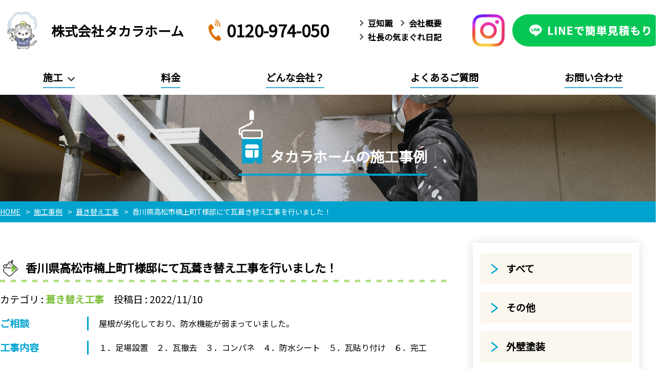

--- FILE ---
content_type: text/html; charset=UTF-8
request_url: https://xn--lckwbzeua7b5g.com/jirei/%E9%A6%99%E5%B7%9D%E7%9C%8C%E9%AB%98%E6%9D%BE%E5%B8%82%E6%A5%A0%E4%B8%8A%E7%94%BAt%E6%A7%98%E9%82%B8%E3%81%AB%E3%81%A6%E7%93%A6%E8%91%BA%E3%81%8D%E6%9B%BF%E3%81%88%E5%B7%A5%E4%BA%8B%E3%82%92%E8%A1%8C/
body_size: 8355
content:
<!DOCTYPE html>
<html lang="ja">
<head>
<meta http-equiv="X-UA-Compatible" content="IE=edge">
<meta charset="UTF-8">
<meta name="viewport" content="width=device-width">
<link rel="shortcut icon" href="https://xn--lckwbzeua7b5g.com/favicon.ico">
<meta name="format-detection" content="telephone=no" />
<link rel="preconnect" href="https://fonts.gstatic.com">
<link href="https://fonts.googleapis.com/css2?family=Noto+Sans+JP&display=swap" rel="stylesheet">
<script src="https://ajax.googleapis.com/ajax/libs/jquery/3.6.0/jquery.min.js"></script>
<script src="https://xn--lckwbzeua7b5g.com/js/base.js"></script>
<script type="text/javascript">
$(function(){
	$("#mmenu .submenu > a").on("click",function(){
		$(this).next("ul").slideToggle();
	});
});
</script>
<link rel="stylesheet" type="text/css" href="https://xn--lckwbzeua7b5g.com/css/base.css" />
<link rel="stylesheet" type="text/css" href="https://xn--lckwbzeua7b5g.com/css/frame.css" />
<link rel="stylesheet" type="text/css" href="https://xn--lckwbzeua7b5g.com/css/article.css" />

<!-- Global site tag (gtag.js) - Google Analytics -->
<script async src="https://www.googletagmanager.com/gtag/js?id=UA-196581035-1"></script>
<script>
  window.dataLayer = window.dataLayer || [];
  function gtag(){dataLayer.push(arguments);}
  gtag('js', new Date());

  gtag('config', 'UA-196581035-1');
</script>
<link rel="stylesheet" type="text/css" href="https://xn--lckwbzeua7b5g.com/css/jirei.css" />

		<!-- All in One SEO 4.9.3 - aioseo.com -->
	<meta name="description" content="香川県高松市楠上町T様邸にて瓦葺き替え工事を行いました！" />
	<meta name="robots" content="max-image-preview:large" />
	<meta name="author" content="takarah"/>
	<meta name="keywords" content="施工事例,葺き替え工事" />
	<link rel="canonical" href="https://xn--lckwbzeua7b5g.com/jirei/%e9%a6%99%e5%b7%9d%e7%9c%8c%e9%ab%98%e6%9d%be%e5%b8%82%e6%a5%a0%e4%b8%8a%e7%94%bat%e6%a7%98%e9%82%b8%e3%81%ab%e3%81%a6%e7%93%a6%e8%91%ba%e3%81%8d%e6%9b%bf%e3%81%88%e5%b7%a5%e4%ba%8b%e3%82%92%e8%a1%8c/" />
	<meta name="generator" content="All in One SEO (AIOSEO) 4.9.3" />
		<meta property="og:locale" content="ja_JP" />
		<meta property="og:site_name" content="高松市の外壁塗装・屋根塗装はタカラホーム |" />
		<meta property="og:type" content="article" />
		<meta property="og:title" content="香川県高松市楠上町T様邸にて瓦葺き替え工事を行いました！ | 高松市の外壁塗装・屋根塗装はタカラホーム" />
		<meta property="og:description" content="香川県高松市楠上町T様邸にて瓦葺き替え工事を行いました！" />
		<meta property="og:url" content="https://xn--lckwbzeua7b5g.com/jirei/%e9%a6%99%e5%b7%9d%e7%9c%8c%e9%ab%98%e6%9d%be%e5%b8%82%e6%a5%a0%e4%b8%8a%e7%94%bat%e6%a7%98%e9%82%b8%e3%81%ab%e3%81%a6%e7%93%a6%e8%91%ba%e3%81%8d%e6%9b%bf%e3%81%88%e5%b7%a5%e4%ba%8b%e3%82%92%e8%a1%8c/" />
		<meta property="article:published_time" content="2022-11-10T04:49:35+00:00" />
		<meta property="article:modified_time" content="2022-12-29T14:54:51+00:00" />
		<meta name="twitter:card" content="summary" />
		<meta name="twitter:title" content="香川県高松市楠上町T様邸にて瓦葺き替え工事を行いました！ | 高松市の外壁塗装・屋根塗装はタカラホーム" />
		<meta name="twitter:description" content="香川県高松市楠上町T様邸にて瓦葺き替え工事を行いました！" />
		<script type="application/ld+json" class="aioseo-schema">
			{"@context":"https:\/\/schema.org","@graph":[{"@type":"BlogPosting","@id":"https:\/\/xn--lckwbzeua7b5g.com\/jirei\/%e9%a6%99%e5%b7%9d%e7%9c%8c%e9%ab%98%e6%9d%be%e5%b8%82%e6%a5%a0%e4%b8%8a%e7%94%bat%e6%a7%98%e9%82%b8%e3%81%ab%e3%81%a6%e7%93%a6%e8%91%ba%e3%81%8d%e6%9b%bf%e3%81%88%e5%b7%a5%e4%ba%8b%e3%82%92%e8%a1%8c\/#blogposting","name":"\u9999\u5ddd\u770c\u9ad8\u677e\u5e02\u6960\u4e0a\u753aT\u69d8\u90b8\u306b\u3066\u74e6\u847a\u304d\u66ff\u3048\u5de5\u4e8b\u3092\u884c\u3044\u307e\u3057\u305f\uff01 | \u9ad8\u677e\u5e02\u306e\u5916\u58c1\u5857\u88c5\u30fb\u5c4b\u6839\u5857\u88c5\u306f\u30bf\u30ab\u30e9\u30db\u30fc\u30e0","headline":"\u9999\u5ddd\u770c\u9ad8\u677e\u5e02\u6960\u4e0a\u753aT\u69d8\u90b8\u306b\u3066\u74e6\u847a\u304d\u66ff\u3048\u5de5\u4e8b\u3092\u884c\u3044\u307e\u3057\u305f\uff01","author":{"@id":"https:\/\/xn--lckwbzeua7b5g.com\/author\/takarah\/#author"},"publisher":{"@id":"https:\/\/xn--lckwbzeua7b5g.com\/#organization"},"image":{"@type":"ImageObject","url":"https:\/\/xn--lckwbzeua7b5g.com\/cms\/wp-content\/uploads\/2022\/12\/IMG_4875.jpg","width":1280,"height":720},"datePublished":"2022-11-10T13:49:35+09:00","dateModified":"2022-12-29T23:54:51+09:00","inLanguage":"ja","mainEntityOfPage":{"@id":"https:\/\/xn--lckwbzeua7b5g.com\/jirei\/%e9%a6%99%e5%b7%9d%e7%9c%8c%e9%ab%98%e6%9d%be%e5%b8%82%e6%a5%a0%e4%b8%8a%e7%94%bat%e6%a7%98%e9%82%b8%e3%81%ab%e3%81%a6%e7%93%a6%e8%91%ba%e3%81%8d%e6%9b%bf%e3%81%88%e5%b7%a5%e4%ba%8b%e3%82%92%e8%a1%8c\/#webpage"},"isPartOf":{"@id":"https:\/\/xn--lckwbzeua7b5g.com\/jirei\/%e9%a6%99%e5%b7%9d%e7%9c%8c%e9%ab%98%e6%9d%be%e5%b8%82%e6%a5%a0%e4%b8%8a%e7%94%bat%e6%a7%98%e9%82%b8%e3%81%ab%e3%81%a6%e7%93%a6%e8%91%ba%e3%81%8d%e6%9b%bf%e3%81%88%e5%b7%a5%e4%ba%8b%e3%82%92%e8%a1%8c\/#webpage"},"articleSection":"\u65bd\u5de5\u4e8b\u4f8b, \u847a\u304d\u66ff\u3048\u5de5\u4e8b"},{"@type":"BreadcrumbList","@id":"https:\/\/xn--lckwbzeua7b5g.com\/jirei\/%e9%a6%99%e5%b7%9d%e7%9c%8c%e9%ab%98%e6%9d%be%e5%b8%82%e6%a5%a0%e4%b8%8a%e7%94%bat%e6%a7%98%e9%82%b8%e3%81%ab%e3%81%a6%e7%93%a6%e8%91%ba%e3%81%8d%e6%9b%bf%e3%81%88%e5%b7%a5%e4%ba%8b%e3%82%92%e8%a1%8c\/#breadcrumblist","itemListElement":[{"@type":"ListItem","@id":"https:\/\/xn--lckwbzeua7b5g.com#listItem","position":1,"name":"\u30db\u30fc\u30e0","item":"https:\/\/xn--lckwbzeua7b5g.com","nextItem":{"@type":"ListItem","@id":"https:\/\/xn--lckwbzeua7b5g.com\/jirei\/#listItem","name":"\u65bd\u5de5\u4e8b\u4f8b"}},{"@type":"ListItem","@id":"https:\/\/xn--lckwbzeua7b5g.com\/jirei\/#listItem","position":2,"name":"\u65bd\u5de5\u4e8b\u4f8b","item":"https:\/\/xn--lckwbzeua7b5g.com\/jirei\/","nextItem":{"@type":"ListItem","@id":"https:\/\/xn--lckwbzeua7b5g.com\/jirei\/fukikae\/#listItem","name":"\u847a\u304d\u66ff\u3048\u5de5\u4e8b"},"previousItem":{"@type":"ListItem","@id":"https:\/\/xn--lckwbzeua7b5g.com#listItem","name":"\u30db\u30fc\u30e0"}},{"@type":"ListItem","@id":"https:\/\/xn--lckwbzeua7b5g.com\/jirei\/fukikae\/#listItem","position":3,"name":"\u847a\u304d\u66ff\u3048\u5de5\u4e8b","item":"https:\/\/xn--lckwbzeua7b5g.com\/jirei\/fukikae\/","nextItem":{"@type":"ListItem","@id":"https:\/\/xn--lckwbzeua7b5g.com\/jirei\/%e9%a6%99%e5%b7%9d%e7%9c%8c%e9%ab%98%e6%9d%be%e5%b8%82%e6%a5%a0%e4%b8%8a%e7%94%bat%e6%a7%98%e9%82%b8%e3%81%ab%e3%81%a6%e7%93%a6%e8%91%ba%e3%81%8d%e6%9b%bf%e3%81%88%e5%b7%a5%e4%ba%8b%e3%82%92%e8%a1%8c\/#listItem","name":"\u9999\u5ddd\u770c\u9ad8\u677e\u5e02\u6960\u4e0a\u753aT\u69d8\u90b8\u306b\u3066\u74e6\u847a\u304d\u66ff\u3048\u5de5\u4e8b\u3092\u884c\u3044\u307e\u3057\u305f\uff01"},"previousItem":{"@type":"ListItem","@id":"https:\/\/xn--lckwbzeua7b5g.com\/jirei\/#listItem","name":"\u65bd\u5de5\u4e8b\u4f8b"}},{"@type":"ListItem","@id":"https:\/\/xn--lckwbzeua7b5g.com\/jirei\/%e9%a6%99%e5%b7%9d%e7%9c%8c%e9%ab%98%e6%9d%be%e5%b8%82%e6%a5%a0%e4%b8%8a%e7%94%bat%e6%a7%98%e9%82%b8%e3%81%ab%e3%81%a6%e7%93%a6%e8%91%ba%e3%81%8d%e6%9b%bf%e3%81%88%e5%b7%a5%e4%ba%8b%e3%82%92%e8%a1%8c\/#listItem","position":4,"name":"\u9999\u5ddd\u770c\u9ad8\u677e\u5e02\u6960\u4e0a\u753aT\u69d8\u90b8\u306b\u3066\u74e6\u847a\u304d\u66ff\u3048\u5de5\u4e8b\u3092\u884c\u3044\u307e\u3057\u305f\uff01","previousItem":{"@type":"ListItem","@id":"https:\/\/xn--lckwbzeua7b5g.com\/jirei\/fukikae\/#listItem","name":"\u847a\u304d\u66ff\u3048\u5de5\u4e8b"}}]},{"@type":"Organization","@id":"https:\/\/xn--lckwbzeua7b5g.com\/#organization","name":"\u30bf\u30ab\u30e9\u30db\u30fc\u30e0","url":"https:\/\/xn--lckwbzeua7b5g.com\/"},{"@type":"Person","@id":"https:\/\/xn--lckwbzeua7b5g.com\/author\/takarah\/#author","url":"https:\/\/xn--lckwbzeua7b5g.com\/author\/takarah\/","name":"takarah"},{"@type":"WebPage","@id":"https:\/\/xn--lckwbzeua7b5g.com\/jirei\/%e9%a6%99%e5%b7%9d%e7%9c%8c%e9%ab%98%e6%9d%be%e5%b8%82%e6%a5%a0%e4%b8%8a%e7%94%bat%e6%a7%98%e9%82%b8%e3%81%ab%e3%81%a6%e7%93%a6%e8%91%ba%e3%81%8d%e6%9b%bf%e3%81%88%e5%b7%a5%e4%ba%8b%e3%82%92%e8%a1%8c\/#webpage","url":"https:\/\/xn--lckwbzeua7b5g.com\/jirei\/%e9%a6%99%e5%b7%9d%e7%9c%8c%e9%ab%98%e6%9d%be%e5%b8%82%e6%a5%a0%e4%b8%8a%e7%94%bat%e6%a7%98%e9%82%b8%e3%81%ab%e3%81%a6%e7%93%a6%e8%91%ba%e3%81%8d%e6%9b%bf%e3%81%88%e5%b7%a5%e4%ba%8b%e3%82%92%e8%a1%8c\/","name":"\u9999\u5ddd\u770c\u9ad8\u677e\u5e02\u6960\u4e0a\u753aT\u69d8\u90b8\u306b\u3066\u74e6\u847a\u304d\u66ff\u3048\u5de5\u4e8b\u3092\u884c\u3044\u307e\u3057\u305f\uff01 | \u9ad8\u677e\u5e02\u306e\u5916\u58c1\u5857\u88c5\u30fb\u5c4b\u6839\u5857\u88c5\u306f\u30bf\u30ab\u30e9\u30db\u30fc\u30e0","description":"\u9999\u5ddd\u770c\u9ad8\u677e\u5e02\u6960\u4e0a\u753aT\u69d8\u90b8\u306b\u3066\u74e6\u847a\u304d\u66ff\u3048\u5de5\u4e8b\u3092\u884c\u3044\u307e\u3057\u305f\uff01","inLanguage":"ja","isPartOf":{"@id":"https:\/\/xn--lckwbzeua7b5g.com\/#website"},"breadcrumb":{"@id":"https:\/\/xn--lckwbzeua7b5g.com\/jirei\/%e9%a6%99%e5%b7%9d%e7%9c%8c%e9%ab%98%e6%9d%be%e5%b8%82%e6%a5%a0%e4%b8%8a%e7%94%bat%e6%a7%98%e9%82%b8%e3%81%ab%e3%81%a6%e7%93%a6%e8%91%ba%e3%81%8d%e6%9b%bf%e3%81%88%e5%b7%a5%e4%ba%8b%e3%82%92%e8%a1%8c\/#breadcrumblist"},"author":{"@id":"https:\/\/xn--lckwbzeua7b5g.com\/author\/takarah\/#author"},"creator":{"@id":"https:\/\/xn--lckwbzeua7b5g.com\/author\/takarah\/#author"},"image":{"@type":"ImageObject","url":"https:\/\/xn--lckwbzeua7b5g.com\/cms\/wp-content\/uploads\/2022\/12\/IMG_4875.jpg","@id":"https:\/\/xn--lckwbzeua7b5g.com\/jirei\/%e9%a6%99%e5%b7%9d%e7%9c%8c%e9%ab%98%e6%9d%be%e5%b8%82%e6%a5%a0%e4%b8%8a%e7%94%bat%e6%a7%98%e9%82%b8%e3%81%ab%e3%81%a6%e7%93%a6%e8%91%ba%e3%81%8d%e6%9b%bf%e3%81%88%e5%b7%a5%e4%ba%8b%e3%82%92%e8%a1%8c\/#mainImage","width":1280,"height":720},"primaryImageOfPage":{"@id":"https:\/\/xn--lckwbzeua7b5g.com\/jirei\/%e9%a6%99%e5%b7%9d%e7%9c%8c%e9%ab%98%e6%9d%be%e5%b8%82%e6%a5%a0%e4%b8%8a%e7%94%bat%e6%a7%98%e9%82%b8%e3%81%ab%e3%81%a6%e7%93%a6%e8%91%ba%e3%81%8d%e6%9b%bf%e3%81%88%e5%b7%a5%e4%ba%8b%e3%82%92%e8%a1%8c\/#mainImage"},"datePublished":"2022-11-10T13:49:35+09:00","dateModified":"2022-12-29T23:54:51+09:00"},{"@type":"WebSite","@id":"https:\/\/xn--lckwbzeua7b5g.com\/#website","url":"https:\/\/xn--lckwbzeua7b5g.com\/","name":"\u9ad8\u677e\u5e02\u306e\u5916\u58c1\u5857\u88c5\u30fb\u5c4b\u6839\u5857\u88c5\u306f\u30bf\u30ab\u30e9\u30db\u30fc\u30e0","inLanguage":"ja","publisher":{"@id":"https:\/\/xn--lckwbzeua7b5g.com\/#organization"}}]}
		</script>
		<!-- All in One SEO -->

<style id='wp-img-auto-sizes-contain-inline-css' type='text/css'>
img:is([sizes=auto i],[sizes^="auto," i]){contain-intrinsic-size:3000px 1500px}
/*# sourceURL=wp-img-auto-sizes-contain-inline-css */
</style>
<style id='wp-block-library-inline-css' type='text/css'>
:root{--wp-block-synced-color:#7a00df;--wp-block-synced-color--rgb:122,0,223;--wp-bound-block-color:var(--wp-block-synced-color);--wp-editor-canvas-background:#ddd;--wp-admin-theme-color:#007cba;--wp-admin-theme-color--rgb:0,124,186;--wp-admin-theme-color-darker-10:#006ba1;--wp-admin-theme-color-darker-10--rgb:0,107,160.5;--wp-admin-theme-color-darker-20:#005a87;--wp-admin-theme-color-darker-20--rgb:0,90,135;--wp-admin-border-width-focus:2px}@media (min-resolution:192dpi){:root{--wp-admin-border-width-focus:1.5px}}.wp-element-button{cursor:pointer}:root .has-very-light-gray-background-color{background-color:#eee}:root .has-very-dark-gray-background-color{background-color:#313131}:root .has-very-light-gray-color{color:#eee}:root .has-very-dark-gray-color{color:#313131}:root .has-vivid-green-cyan-to-vivid-cyan-blue-gradient-background{background:linear-gradient(135deg,#00d084,#0693e3)}:root .has-purple-crush-gradient-background{background:linear-gradient(135deg,#34e2e4,#4721fb 50%,#ab1dfe)}:root .has-hazy-dawn-gradient-background{background:linear-gradient(135deg,#faaca8,#dad0ec)}:root .has-subdued-olive-gradient-background{background:linear-gradient(135deg,#fafae1,#67a671)}:root .has-atomic-cream-gradient-background{background:linear-gradient(135deg,#fdd79a,#004a59)}:root .has-nightshade-gradient-background{background:linear-gradient(135deg,#330968,#31cdcf)}:root .has-midnight-gradient-background{background:linear-gradient(135deg,#020381,#2874fc)}:root{--wp--preset--font-size--normal:16px;--wp--preset--font-size--huge:42px}.has-regular-font-size{font-size:1em}.has-larger-font-size{font-size:2.625em}.has-normal-font-size{font-size:var(--wp--preset--font-size--normal)}.has-huge-font-size{font-size:var(--wp--preset--font-size--huge)}.has-text-align-center{text-align:center}.has-text-align-left{text-align:left}.has-text-align-right{text-align:right}.has-fit-text{white-space:nowrap!important}#end-resizable-editor-section{display:none}.aligncenter{clear:both}.items-justified-left{justify-content:flex-start}.items-justified-center{justify-content:center}.items-justified-right{justify-content:flex-end}.items-justified-space-between{justify-content:space-between}.screen-reader-text{border:0;clip-path:inset(50%);height:1px;margin:-1px;overflow:hidden;padding:0;position:absolute;width:1px;word-wrap:normal!important}.screen-reader-text:focus{background-color:#ddd;clip-path:none;color:#444;display:block;font-size:1em;height:auto;left:5px;line-height:normal;padding:15px 23px 14px;text-decoration:none;top:5px;width:auto;z-index:100000}html :where(.has-border-color){border-style:solid}html :where([style*=border-top-color]){border-top-style:solid}html :where([style*=border-right-color]){border-right-style:solid}html :where([style*=border-bottom-color]){border-bottom-style:solid}html :where([style*=border-left-color]){border-left-style:solid}html :where([style*=border-width]){border-style:solid}html :where([style*=border-top-width]){border-top-style:solid}html :where([style*=border-right-width]){border-right-style:solid}html :where([style*=border-bottom-width]){border-bottom-style:solid}html :where([style*=border-left-width]){border-left-style:solid}html :where(img[class*=wp-image-]){height:auto;max-width:100%}:where(figure){margin:0 0 1em}html :where(.is-position-sticky){--wp-admin--admin-bar--position-offset:var(--wp-admin--admin-bar--height,0px)}@media screen and (max-width:600px){html :where(.is-position-sticky){--wp-admin--admin-bar--position-offset:0px}}

/*# sourceURL=wp-block-library-inline-css */
</style><style id='global-styles-inline-css' type='text/css'>
:root{--wp--preset--aspect-ratio--square: 1;--wp--preset--aspect-ratio--4-3: 4/3;--wp--preset--aspect-ratio--3-4: 3/4;--wp--preset--aspect-ratio--3-2: 3/2;--wp--preset--aspect-ratio--2-3: 2/3;--wp--preset--aspect-ratio--16-9: 16/9;--wp--preset--aspect-ratio--9-16: 9/16;--wp--preset--color--black: #000000;--wp--preset--color--cyan-bluish-gray: #abb8c3;--wp--preset--color--white: #ffffff;--wp--preset--color--pale-pink: #f78da7;--wp--preset--color--vivid-red: #cf2e2e;--wp--preset--color--luminous-vivid-orange: #ff6900;--wp--preset--color--luminous-vivid-amber: #fcb900;--wp--preset--color--light-green-cyan: #7bdcb5;--wp--preset--color--vivid-green-cyan: #00d084;--wp--preset--color--pale-cyan-blue: #8ed1fc;--wp--preset--color--vivid-cyan-blue: #0693e3;--wp--preset--color--vivid-purple: #9b51e0;--wp--preset--gradient--vivid-cyan-blue-to-vivid-purple: linear-gradient(135deg,rgb(6,147,227) 0%,rgb(155,81,224) 100%);--wp--preset--gradient--light-green-cyan-to-vivid-green-cyan: linear-gradient(135deg,rgb(122,220,180) 0%,rgb(0,208,130) 100%);--wp--preset--gradient--luminous-vivid-amber-to-luminous-vivid-orange: linear-gradient(135deg,rgb(252,185,0) 0%,rgb(255,105,0) 100%);--wp--preset--gradient--luminous-vivid-orange-to-vivid-red: linear-gradient(135deg,rgb(255,105,0) 0%,rgb(207,46,46) 100%);--wp--preset--gradient--very-light-gray-to-cyan-bluish-gray: linear-gradient(135deg,rgb(238,238,238) 0%,rgb(169,184,195) 100%);--wp--preset--gradient--cool-to-warm-spectrum: linear-gradient(135deg,rgb(74,234,220) 0%,rgb(151,120,209) 20%,rgb(207,42,186) 40%,rgb(238,44,130) 60%,rgb(251,105,98) 80%,rgb(254,248,76) 100%);--wp--preset--gradient--blush-light-purple: linear-gradient(135deg,rgb(255,206,236) 0%,rgb(152,150,240) 100%);--wp--preset--gradient--blush-bordeaux: linear-gradient(135deg,rgb(254,205,165) 0%,rgb(254,45,45) 50%,rgb(107,0,62) 100%);--wp--preset--gradient--luminous-dusk: linear-gradient(135deg,rgb(255,203,112) 0%,rgb(199,81,192) 50%,rgb(65,88,208) 100%);--wp--preset--gradient--pale-ocean: linear-gradient(135deg,rgb(255,245,203) 0%,rgb(182,227,212) 50%,rgb(51,167,181) 100%);--wp--preset--gradient--electric-grass: linear-gradient(135deg,rgb(202,248,128) 0%,rgb(113,206,126) 100%);--wp--preset--gradient--midnight: linear-gradient(135deg,rgb(2,3,129) 0%,rgb(40,116,252) 100%);--wp--preset--font-size--small: 13px;--wp--preset--font-size--medium: 20px;--wp--preset--font-size--large: 36px;--wp--preset--font-size--x-large: 42px;--wp--preset--spacing--20: 0.44rem;--wp--preset--spacing--30: 0.67rem;--wp--preset--spacing--40: 1rem;--wp--preset--spacing--50: 1.5rem;--wp--preset--spacing--60: 2.25rem;--wp--preset--spacing--70: 3.38rem;--wp--preset--spacing--80: 5.06rem;--wp--preset--shadow--natural: 6px 6px 9px rgba(0, 0, 0, 0.2);--wp--preset--shadow--deep: 12px 12px 50px rgba(0, 0, 0, 0.4);--wp--preset--shadow--sharp: 6px 6px 0px rgba(0, 0, 0, 0.2);--wp--preset--shadow--outlined: 6px 6px 0px -3px rgb(255, 255, 255), 6px 6px rgb(0, 0, 0);--wp--preset--shadow--crisp: 6px 6px 0px rgb(0, 0, 0);}:where(.is-layout-flex){gap: 0.5em;}:where(.is-layout-grid){gap: 0.5em;}body .is-layout-flex{display: flex;}.is-layout-flex{flex-wrap: wrap;align-items: center;}.is-layout-flex > :is(*, div){margin: 0;}body .is-layout-grid{display: grid;}.is-layout-grid > :is(*, div){margin: 0;}:where(.wp-block-columns.is-layout-flex){gap: 2em;}:where(.wp-block-columns.is-layout-grid){gap: 2em;}:where(.wp-block-post-template.is-layout-flex){gap: 1.25em;}:where(.wp-block-post-template.is-layout-grid){gap: 1.25em;}.has-black-color{color: var(--wp--preset--color--black) !important;}.has-cyan-bluish-gray-color{color: var(--wp--preset--color--cyan-bluish-gray) !important;}.has-white-color{color: var(--wp--preset--color--white) !important;}.has-pale-pink-color{color: var(--wp--preset--color--pale-pink) !important;}.has-vivid-red-color{color: var(--wp--preset--color--vivid-red) !important;}.has-luminous-vivid-orange-color{color: var(--wp--preset--color--luminous-vivid-orange) !important;}.has-luminous-vivid-amber-color{color: var(--wp--preset--color--luminous-vivid-amber) !important;}.has-light-green-cyan-color{color: var(--wp--preset--color--light-green-cyan) !important;}.has-vivid-green-cyan-color{color: var(--wp--preset--color--vivid-green-cyan) !important;}.has-pale-cyan-blue-color{color: var(--wp--preset--color--pale-cyan-blue) !important;}.has-vivid-cyan-blue-color{color: var(--wp--preset--color--vivid-cyan-blue) !important;}.has-vivid-purple-color{color: var(--wp--preset--color--vivid-purple) !important;}.has-black-background-color{background-color: var(--wp--preset--color--black) !important;}.has-cyan-bluish-gray-background-color{background-color: var(--wp--preset--color--cyan-bluish-gray) !important;}.has-white-background-color{background-color: var(--wp--preset--color--white) !important;}.has-pale-pink-background-color{background-color: var(--wp--preset--color--pale-pink) !important;}.has-vivid-red-background-color{background-color: var(--wp--preset--color--vivid-red) !important;}.has-luminous-vivid-orange-background-color{background-color: var(--wp--preset--color--luminous-vivid-orange) !important;}.has-luminous-vivid-amber-background-color{background-color: var(--wp--preset--color--luminous-vivid-amber) !important;}.has-light-green-cyan-background-color{background-color: var(--wp--preset--color--light-green-cyan) !important;}.has-vivid-green-cyan-background-color{background-color: var(--wp--preset--color--vivid-green-cyan) !important;}.has-pale-cyan-blue-background-color{background-color: var(--wp--preset--color--pale-cyan-blue) !important;}.has-vivid-cyan-blue-background-color{background-color: var(--wp--preset--color--vivid-cyan-blue) !important;}.has-vivid-purple-background-color{background-color: var(--wp--preset--color--vivid-purple) !important;}.has-black-border-color{border-color: var(--wp--preset--color--black) !important;}.has-cyan-bluish-gray-border-color{border-color: var(--wp--preset--color--cyan-bluish-gray) !important;}.has-white-border-color{border-color: var(--wp--preset--color--white) !important;}.has-pale-pink-border-color{border-color: var(--wp--preset--color--pale-pink) !important;}.has-vivid-red-border-color{border-color: var(--wp--preset--color--vivid-red) !important;}.has-luminous-vivid-orange-border-color{border-color: var(--wp--preset--color--luminous-vivid-orange) !important;}.has-luminous-vivid-amber-border-color{border-color: var(--wp--preset--color--luminous-vivid-amber) !important;}.has-light-green-cyan-border-color{border-color: var(--wp--preset--color--light-green-cyan) !important;}.has-vivid-green-cyan-border-color{border-color: var(--wp--preset--color--vivid-green-cyan) !important;}.has-pale-cyan-blue-border-color{border-color: var(--wp--preset--color--pale-cyan-blue) !important;}.has-vivid-cyan-blue-border-color{border-color: var(--wp--preset--color--vivid-cyan-blue) !important;}.has-vivid-purple-border-color{border-color: var(--wp--preset--color--vivid-purple) !important;}.has-vivid-cyan-blue-to-vivid-purple-gradient-background{background: var(--wp--preset--gradient--vivid-cyan-blue-to-vivid-purple) !important;}.has-light-green-cyan-to-vivid-green-cyan-gradient-background{background: var(--wp--preset--gradient--light-green-cyan-to-vivid-green-cyan) !important;}.has-luminous-vivid-amber-to-luminous-vivid-orange-gradient-background{background: var(--wp--preset--gradient--luminous-vivid-amber-to-luminous-vivid-orange) !important;}.has-luminous-vivid-orange-to-vivid-red-gradient-background{background: var(--wp--preset--gradient--luminous-vivid-orange-to-vivid-red) !important;}.has-very-light-gray-to-cyan-bluish-gray-gradient-background{background: var(--wp--preset--gradient--very-light-gray-to-cyan-bluish-gray) !important;}.has-cool-to-warm-spectrum-gradient-background{background: var(--wp--preset--gradient--cool-to-warm-spectrum) !important;}.has-blush-light-purple-gradient-background{background: var(--wp--preset--gradient--blush-light-purple) !important;}.has-blush-bordeaux-gradient-background{background: var(--wp--preset--gradient--blush-bordeaux) !important;}.has-luminous-dusk-gradient-background{background: var(--wp--preset--gradient--luminous-dusk) !important;}.has-pale-ocean-gradient-background{background: var(--wp--preset--gradient--pale-ocean) !important;}.has-electric-grass-gradient-background{background: var(--wp--preset--gradient--electric-grass) !important;}.has-midnight-gradient-background{background: var(--wp--preset--gradient--midnight) !important;}.has-small-font-size{font-size: var(--wp--preset--font-size--small) !important;}.has-medium-font-size{font-size: var(--wp--preset--font-size--medium) !important;}.has-large-font-size{font-size: var(--wp--preset--font-size--large) !important;}.has-x-large-font-size{font-size: var(--wp--preset--font-size--x-large) !important;}
/*# sourceURL=global-styles-inline-css */
</style>

<style id='classic-theme-styles-inline-css' type='text/css'>
/*! This file is auto-generated */
.wp-block-button__link{color:#fff;background-color:#32373c;border-radius:9999px;box-shadow:none;text-decoration:none;padding:calc(.667em + 2px) calc(1.333em + 2px);font-size:1.125em}.wp-block-file__button{background:#32373c;color:#fff;text-decoration:none}
/*# sourceURL=/wp-includes/css/classic-themes.min.css */
</style>
<link rel='shortlink' href='https://xn--lckwbzeua7b5g.com/?p=5768' />
</head>
<body>
<div id="telpopup-frame">
<div id="telpopup-frame-inner">
<div id="telpopup-gotel">
<p><strong id="telpopup-shop">株式会社タカラホーム</strong></p>
<p id="telpopup-stelb">
<a href="tel:0120974050" onclick="gtag('event','click',{'event_category':'cv','event_label':'tel'});">0120-974-050</a>
</p>
<p id="telpopup-tyui"><strong>上記電話番号をタップすると発信します。<br>お電話の際、「ホームページを見た」と<br>お伝え下さい。</strong></p>
<p id="telpopup-bikou"></p>
</div>
<p id="telpopup-close"><a href="javascript:void(0);" onclick="return false;">閉じる</a></p>
</div>
</div>


<a name="top"></a>
<header>
<div class="mf" id="header">
<div class="mf-frame">
<div class="mf-inner">
<p class="logo"><a href="https://xn--lckwbzeua7b5g.com"><img src="https://xn--lckwbzeua7b5g.com/img/cmn/logo.png" alt="株式会社タカラホーム"> 株式会社タカラホーム</a></p>
<p class="htel"><img src="https://xn--lckwbzeua7b5g.com/img/cmn/ic-tel.png" alt=""> 0120-974-050</p>

<ul class="hmenu">
<li><a href="https://xn--lckwbzeua7b5g.com/column/">豆知識</a></li>
<li><a href="https://xn--lckwbzeua7b5g.com/company.html">会社概要</a></li>
<li><a href="https://xn--lckwbzeua7b5g.com/blog/">社長の気まぐれ日記</a></li>
</ul>

<p class="hinsta"><a target="_blank" href="https://www.instagram.com/takarahometakamatsu/"><img src="https://xn--lckwbzeua7b5g.com/img/cmn/icon_instagram.png" alt="Instagram"></a></p>
<p class="hline"><a target="_blank" href="https://line.me/ti/p/KwyAi3aRpn"><img src="https://xn--lckwbzeua7b5g.com/img/cmn/b-line.png" alt="LINE見積もり"></a></p>

</div>
</div>
</div>

<div class="mf" id="mmenu">
<div class="mf-frame">
<div class="mf-inner">

<ul>
<li class="submenu"><a href="javascript:void(0);">施工</a><ul>
<li><a href="https://xn--lckwbzeua7b5g.com/menu.html">施工メニュー</a></li>
<li><a href="https://xn--lckwbzeua7b5g.com/flow.html">施工の流れ</a></li>
<li><a href="https://xn--lckwbzeua7b5g.com/jirei/">施工事例</a></li>
</ul></li>
<li><a href="https://xn--lckwbzeua7b5g.com/plan.html">料金</a></li>
<li><a href="https://xn--lckwbzeua7b5g.com/what.html">どんな会社？</a></li>
<li><a href="https://xn--lckwbzeua7b5g.com/faq.html">よくあるご質問</a></li>
<li><a href="https://xn--lckwbzeua7b5g.com/inq/">お問い合わせ</a></li>
</ul>

</div>
</div>
</div>


<div class="mf spheader">
<div class="mf-frame">
<div class="mf-inner">

<div class="sphcon">
<p class="logo">
<a href="https://xn--lckwbzeua7b5g.com">
<img src="https://xn--lckwbzeua7b5g.com/img/cmn/logo.png" alt="株式会社タカラホーム"> 株式会社タカラホーム</a>
</p>
<p class="hline">
<a target="_blank" href="https://line.me/ti/p/KwyAi3aRpn">
<img class="sp" src="https://xn--lckwbzeua7b5g.com/img/cmn/icon_line.png" alt="ライン見積もり">
</a>
<a target="_blank" href="https://www.instagram.com/takarahometakamatsu/">
<img class="sp" src="https://xn--lckwbzeua7b5g.com/img/cmn/icon_instagram.png" alt="Instagram">
</a>
<a class="sp" href="tel:0120-974-050">
<img src="https://xn--lckwbzeua7b5g.com/img/cmn/b-tel_sp.png" alt="0120-974-050">
</a>
</p>
</div>


<div class="hamburger-menu">
<input type="checkbox" id="menu-btn-check">
<label for="menu-btn-check" class="menu-btn"><span></span></label>
<div class="menu-content">

<div class="spmmenu">
<ul>
<li><a href="https://xn--lckwbzeua7b5g.com">HOME</a></li>
<li><a href="https://xn--lckwbzeua7b5g.com/jirei/">施工事例</a></li>
<li><a href="https://xn--lckwbzeua7b5g.com/menu.html">施工メニュー</a></li>
<li><a href="https://xn--lckwbzeua7b5g.com/flow.html">施工の流れ</a></li>
<li><a href="https://xn--lckwbzeua7b5g.com/plan.html">料金表</a></li>
</ul>

<ul>
<li><a href="https://xn--lckwbzeua7b5g.com/what.html">どんな会社？</a></li>
<li><a href="https://xn--lckwbzeua7b5g.com/faq.html">よくあるご質問</a></li>
<li><a href="https://xn--lckwbzeua7b5g.com/column/">豆知識</a></li>
<li><a href="https://xn--lckwbzeua7b5g.com/company.html">会社概要</a></li>
<li><a href="https://xn--lckwbzeua7b5g.com/blog/">社長の気まぐれ日記</a></li>
<li><a href="https://xn--lckwbzeua7b5g.com/inq">お問い合わせ</a></li>
<li><a href="https://xn--lckwbzeua7b5g.com/privacy.html">プライバシーポリシー</a></li>
</ul>
</div>

<p class="tellink mline"><img src="https://xn--lckwbzeua7b5g.com/img/cmn/b-tel.png" alt=""></p>
<div class="menu_cat"><img src="https://xn--lckwbzeua7b5g.com/img/cmn/img_cat.png" alt="" width="20%"><img src="https://xn--lckwbzeua7b5g.com/img/cmn/img_cat.png" alt="" width="20%"></div>
<p class="mline">
<a target="_blank" href="https://line.me/ti/p/KwyAi3aRpn"><img src="https://xn--lckwbzeua7b5g.com/img/cmn/b-line.png" alt=""></a>

<a href="https://search.google.com/local/reviews?placeid=ChIJ0_3MgUzBUzURWxZMurMSo6Q&hl=ja&gl=JP" target="_blank">
    <img src="https://xn--lckwbzeua7b5g.com/img/cmn/nurikae.png" alt="" class="pc-disp">
    <img src="https://xn--lckwbzeua7b5g.com/img/cmn/nurikae.png" alt="" class="sp-disp"></a>
</p>
</div>

</div>

</div>
</div>
</div>


<div class="mf spheader" id="dspheader">
<div class="mf-frame">
<div class="mf-inner">



<div class="sphcon">
<p class="logo"><a href="https://xn--lckwbzeua7b5g.com"><img src="https://xn--lckwbzeua7b5g.com/img/cmn/logo.png" alt=""> 株式会社タカラホーム</a></p>
<p class="hline"><a target="_blank" href="https://line.me/ti/p/KwyAi3aRpn"><img src="https://xn--lckwbzeua7b5g.com/img/cmn/b-line.png" alt=""></a></p>
</div>

</div>
</div>
</div>


</header>
<main>

<div class="mf" id="mainvis">
<div class="mf-frame">
<div class="mf-inner">
<h1><img src="https://xn--lckwbzeua7b5g.com/img/column/mi.svg" alt="">タカラホームの施工事例</h1>
</div>
</div>
</div>

<div id="mcontents">

<div id="pankuzu" class="cf">
<ul itemscope itemtype="https://schema.org/BreadcrumbList">
<li itemprop="itemListElement" itemscope itemtype="https://schema.org/ListItem"> <a itemtype="https://schema.org/Thing" itemprop="item" href="https://xn--lckwbzeua7b5g.com"><span itemprop="name">HOME</span></a>
<meta itemprop="position" content="1" />
</li>
<li itemprop="itemListElement" itemscope itemtype="https://schema.org/ListItem"> <a itemtype="https://schema.org/Thing" itemprop="item" href="https://xn--lckwbzeua7b5g.com/jirei/"><span itemprop="name">施工事例</span></a>
<meta itemprop="position" content="2" />
</li>
<li itemprop="itemListElement" itemscope itemtype="https://schema.org/ListItem"> <a itemtype="https://schema.org/Thing" itemprop="item" href="https://xn--lckwbzeua7b5g.com/jirei/fukikae/"><span itemprop="name">葺き替え工事</span></a>
<meta itemprop="position" content="3" />
</li>
<li itemprop="itemListElement" itemscope itemtype="https://schema.org/ListItem"> <span itemprop="name"> 
香川県高松市楠上町T様邸にて瓦葺き替え工事を行いました！</span>
<meta itemprop="position" content="4" />
</li>
</ul><!--/pankuzu--></div>
<div class="mf" id="mf1">
<div class="mf-frame">
<div class="mf-inner">

<div class="mainbox">




<div class="cbox">
		
<h2 class="ttl">香川県高松市楠上町T様邸にて瓦葺き替え工事を行いました！</h2>
		
<div class="info">
<p>カテゴリ : <a href="https://xn--lckwbzeua7b5g.com/jirei/fukikae/">葺き替え工事</a>　<br class="pc-none">投稿日 : 2022/11/10</p>
</div>

<div class="des">
		
<div>
<span>ご相談</span>
<p>屋根が劣化しており、防水機能が弱まっていました。</p>
</div>
		
<div>
<span>工事内容</span>
<p>１．足場設置　２．瓦撤去　３．コンパネ　４．防水シート　５．瓦貼り付け　６．完工</p>
</div>
		
</div>
		
<div class="tbox">
<p>香川県高松市楠上町T様邸にて瓦葺き替え工事を行いました！</p>

		<style type="text/css">
			#gallery-3 {
				margin: auto;
			}
			#gallery-3 .gallery-item {
				float: left;
				margin-top: 10px;
				text-align: center;
				width: 33%;
			}
			#gallery-3 img {
				border: 2px solid #cfcfcf;
			}
			#gallery-3 .gallery-caption {
				margin-left: 0;
			}
			/* see gallery_shortcode() in wp-includes/media.php */
		</style>
		<div id='gallery-3' class='gallery galleryid-5768 gallery-columns-3 gallery-size-full'><dl class='gallery-item'>
			<dt class='gallery-icon portrait'>
				<a href='https://xn--lckwbzeua7b5g.com/cms/wp-content/uploads/2022/12/IMG_4876.jpg'><img fetchpriority="high" decoding="async" width="959" height="1280" src="https://xn--lckwbzeua7b5g.com/cms/wp-content/uploads/2022/12/IMG_4876.jpg" class="attachment-full size-full" alt="" srcset="https://xn--lckwbzeua7b5g.com/cms/wp-content/uploads/2022/12/IMG_4876.jpg 959w, https://xn--lckwbzeua7b5g.com/cms/wp-content/uploads/2022/12/IMG_4876-225x300.jpg 225w, https://xn--lckwbzeua7b5g.com/cms/wp-content/uploads/2022/12/IMG_4876-652x870.jpg 652w, https://xn--lckwbzeua7b5g.com/cms/wp-content/uploads/2022/12/IMG_4876-768x1025.jpg 768w, https://xn--lckwbzeua7b5g.com/cms/wp-content/uploads/2022/12/IMG_4876-871x1163.jpg 871w" sizes="(max-width: 959px) 100vw, 959px" /></a>
			</dt></dl><dl class='gallery-item'>
			<dt class='gallery-icon portrait'>
				<a href='https://xn--lckwbzeua7b5g.com/cms/wp-content/uploads/2022/12/IMG_4877.jpg'><img decoding="async" width="959" height="1280" src="https://xn--lckwbzeua7b5g.com/cms/wp-content/uploads/2022/12/IMG_4877.jpg" class="attachment-full size-full" alt="" srcset="https://xn--lckwbzeua7b5g.com/cms/wp-content/uploads/2022/12/IMG_4877.jpg 959w, https://xn--lckwbzeua7b5g.com/cms/wp-content/uploads/2022/12/IMG_4877-225x300.jpg 225w, https://xn--lckwbzeua7b5g.com/cms/wp-content/uploads/2022/12/IMG_4877-652x870.jpg 652w, https://xn--lckwbzeua7b5g.com/cms/wp-content/uploads/2022/12/IMG_4877-768x1025.jpg 768w, https://xn--lckwbzeua7b5g.com/cms/wp-content/uploads/2022/12/IMG_4877-871x1163.jpg 871w" sizes="(max-width: 959px) 100vw, 959px" /></a>
			</dt></dl><dl class='gallery-item'>
			<dt class='gallery-icon portrait'>
				<a href='https://xn--lckwbzeua7b5g.com/cms/wp-content/uploads/2022/12/IMG_4878.jpg'><img decoding="async" width="959" height="1280" src="https://xn--lckwbzeua7b5g.com/cms/wp-content/uploads/2022/12/IMG_4878.jpg" class="attachment-full size-full" alt="" srcset="https://xn--lckwbzeua7b5g.com/cms/wp-content/uploads/2022/12/IMG_4878.jpg 959w, https://xn--lckwbzeua7b5g.com/cms/wp-content/uploads/2022/12/IMG_4878-225x300.jpg 225w, https://xn--lckwbzeua7b5g.com/cms/wp-content/uploads/2022/12/IMG_4878-652x870.jpg 652w, https://xn--lckwbzeua7b5g.com/cms/wp-content/uploads/2022/12/IMG_4878-768x1025.jpg 768w, https://xn--lckwbzeua7b5g.com/cms/wp-content/uploads/2022/12/IMG_4878-871x1163.jpg 871w" sizes="(max-width: 959px) 100vw, 959px" /></a>
			</dt></dl><br style="clear: both" />
		</div>


		<style type="text/css">
			#gallery-4 {
				margin: auto;
			}
			#gallery-4 .gallery-item {
				float: left;
				margin-top: 10px;
				text-align: center;
				width: 100%;
			}
			#gallery-4 img {
				border: 2px solid #cfcfcf;
			}
			#gallery-4 .gallery-caption {
				margin-left: 0;
			}
			/* see gallery_shortcode() in wp-includes/media.php */
		</style>
		<div id='gallery-4' class='gallery galleryid-5768 gallery-columns-1 gallery-size-full'><dl class='gallery-item'>
			<dt class='gallery-icon landscape'>
				<a href='https://xn--lckwbzeua7b5g.com/cms/wp-content/uploads/2022/12/IMG_4875.jpg'><img loading="lazy" decoding="async" width="1280" height="720" src="https://xn--lckwbzeua7b5g.com/cms/wp-content/uploads/2022/12/IMG_4875.jpg" class="attachment-full size-full" alt="" srcset="https://xn--lckwbzeua7b5g.com/cms/wp-content/uploads/2022/12/IMG_4875.jpg 1280w, https://xn--lckwbzeua7b5g.com/cms/wp-content/uploads/2022/12/IMG_4875-300x169.jpg 300w, https://xn--lckwbzeua7b5g.com/cms/wp-content/uploads/2022/12/IMG_4875-870x489.jpg 870w, https://xn--lckwbzeua7b5g.com/cms/wp-content/uploads/2022/12/IMG_4875-768x432.jpg 768w, https://xn--lckwbzeua7b5g.com/cms/wp-content/uploads/2022/12/IMG_4875-871x490.jpg 871w" sizes="auto, (max-width: 1280px) 100vw, 1280px" /></a>
			</dt></dl><br style="clear: both" />
		</div>

<p>&nbsp;</p>
</div>
		
<a class="bac" href="https://xn--lckwbzeua7b5g.com/jirei/">記事一覧へ</a>
		
</div>



</div>

<div class="sidebox">
<div class="side-inner">
<ul>
<li><a href="https://xn--lckwbzeua7b5g.com/jirei/">すべて</a></li>
	<li class="cat-item cat-item-14"><a href="https://xn--lckwbzeua7b5g.com/jirei/other/">その他</a>
</li>
	<li class="cat-item cat-item-7"><a href="https://xn--lckwbzeua7b5g.com/jirei/test4/">外壁塗装</a>
</li>
	<li class="cat-item cat-item-16"><a href="https://xn--lckwbzeua7b5g.com/jirei/%e5%a4%96%e6%a7%8b%e5%b7%a5%e4%ba%8b/">外構工事</a>
</li>
	<li class="cat-item cat-item-8"><a href="https://xn--lckwbzeua7b5g.com/jirei/test1/">屋根塗装</a>
</li>
	<li class="cat-item cat-item-13"><a href="https://xn--lckwbzeua7b5g.com/jirei/fukikae/">葺き替え工事</a>
</li>
	<li class="cat-item cat-item-4"><a href="https://xn--lckwbzeua7b5g.com/jirei/test7/">防水工事</a>
</li>
	<li class="cat-item cat-item-12"><a href="https://xn--lckwbzeua7b5g.com/jirei/amamori/">雨漏り工事</a>
</li>
</ul>
</div>
</div>

</div>

</div>
</div>

</div>
</main>


<footer>

<div class="mf" id="footer">
<div class="mf-frame">
<div class="mf-inner">

<dl>
<dt><img src="https://xn--lckwbzeua7b5g.com/img/cmn/flogo.png" alt=""> 株式会社タカラホーム</dt>
<dd>高松支店 : 香川県高松市三名町135番地1</dd>
<dd>電話番号 0120-974-050<br>携帯番号 080-7698-9005</dd>
<dd>FAX  087-880-5138</dd>
</dl>

<ul>
<li><a href="https://xn--lckwbzeua7b5g.com">HOME</a></li>
<li><a href="https://xn--lckwbzeua7b5g.com/jirei/">施工事例</a></li>
<li><a href="https://xn--lckwbzeua7b5g.com/menu.html">施工メニュー</a></li>
<li><a href="https://xn--lckwbzeua7b5g.com/flow.html">施工の流れ</a></li>
<li><a href="https://xn--lckwbzeua7b5g.com/plan.html">料金表</a></li>
</ul>

<ul>
<li><a href="https://xn--lckwbzeua7b5g.com/what.html">どんな会社？</a></li>
<li><a href="https://xn--lckwbzeua7b5g.com/faq.html">よくあるご質問</a></li>
<li><a href="https://xn--lckwbzeua7b5g.com/column/">豆知識</a></li>
<li><a href="https://xn--lckwbzeua7b5g.com/company.html">会社概要</a></li>
<li><a href="https://xn--lckwbzeua7b5g.com/blog/">社長の気まぐれ日記</a></li>
<li><a href="https://xn--lckwbzeua7b5g.com/inq">お問い合わせ</a></li>
<li><a href="https://xn--lckwbzeua7b5g.com/privacy.html">プライバシーポリシー</a></li>
</ul>


<p class="nurikae">
<a href="https://search.google.com/local/reviews?placeid=ChIJ0_3MgUzBUzURWxZMurMSo6Q&hl=ja&gl=JP" target="_blank"><img src="https://xn--lckwbzeua7b5g.com/img/cmn/nurikae.png" alt="" class="pc-disp"><img src="https://xn--lckwbzeua7b5g.com/img/cmn/nurikae.png" alt="" class="sp-disp"></a>
</p>

</div>
</div>
</div>

<div id="fcopy">
<p>Copyright &copy; 株式会社タカラホームAll Rights Reserved.</p>
</div>

</footer>

<script type="speculationrules">
{"prefetch":[{"source":"document","where":{"and":[{"href_matches":"/*"},{"not":{"href_matches":["/cms/wp-*.php","/cms/wp-admin/*","/cms/wp-content/uploads/*","/cms/wp-content/*","/cms/wp-content/plugins/*","/cms/wp-content/themes/takarahome/*","/*\\?(.+)"]}},{"not":{"selector_matches":"a[rel~=\"nofollow\"]"}},{"not":{"selector_matches":".no-prefetch, .no-prefetch a"}}]},"eagerness":"conservative"}]}
</script>
</body>
</html>

--- FILE ---
content_type: text/css
request_url: https://xn--lckwbzeua7b5g.com/css/article.css
body_size: 1435
content:
@charset "utf-8";

.pc-none{
display: none;
}

#mf1 div.mf-inner{
display: flex;
justify-content: space-between;
width: 100%;
}

div.mainbox{
display: flex;
justify-content: space-between;
flex-wrap: wrap;
width: 67%;
}


div.mainbox div.ebox{
width: 42%;
padding: 3%;
box-shadow: 0px 0px 20px #dedede;

}

div.mainbox div.ebox a{
display: contents;
cursor: pointer;
text-decoration: none;
transition: 0.4s;
}

div.mainbox div.ebox a :hover{
transition: 0.4s;
}

div.mainbox div.ebox{
display: flex;
flex-wrap: wrap;flex-flow: column;
margin-bottom: 4%;
}

div.mainbox div.ebox div.ibox{
position: relative;
/*width: 100%;
height: 60%;*/
}

div.mainbox div.ebox div.ibox img{
object-fit: cover;
width: 100%;
height: 100%;
position: relative;
z-index: 0;
}

div.mainbox div.ebox div.ibox span{
position: absolute;
z-index: 1;
left: 15px;
top: 15px;
display: inline-block;
padding: 5px 10px;
color: #fff;
background-color: #00A3CE;
}

div.mainbox div.ebox div.tbox{
/*width: 100%;
height: 32%;*/
padding: 4%;
background: #FFF3DE;
}

div.mainbox div.ebox div.tbox h2{
font-size: 1.2em;
font-weight: bold;
}


div.sidebox{
width: 25%;

}

div.sidebox div.side-inner{
padding: 20px 15px;

background: #fff;
box-shadow: 0px 0px 20px #dedede;
}

div.sidebox div.side-inner a{
position: relative;
display: block;
margin-bottom: 15px;
padding: 17px 0;
padding-left: 50px;
background-color: #FBF7EF;
color: #000;
font-size: 1.2em;
font-weight: bold;
text-decoration: none;
transition: 0.4s;
}

div.sidebox div.side-inner a::before{
content: "";
position: absolute;
background: url("../img/nikki/arrow-b.svg") no-repeat;
background-size: contain;
width: 30px;
height: 20px;
top: 50%;
left: 20px;
transform: translateY(-50%);
-webkit-transform: translateY(-50%);
-ms-transform: translateY(-50%);
}

div.sidebox div.side-inner a:hover{
background-color: #0AADD6;
color: #fff;
transition: 0.4s;
}

div.sidebox div.side-inner a:hover::before{
background: url("../img/nikki/arrow-w.svg") no-repeat;
background-size: contain;
width: 30px;
height: 20px;
}

#pager{
width: 100%;
}

.nav-links{
display: flex;
width: 100%;
max-width: 700px;
margin: 60px auto;
justify-content: center;
}

.nav-links a,.nav-links span{
display: flex;
align-items: center;
justify-content: space-around;
color: #fff;
padding: 8px 18px;
margin-right: 30px;
background: #F0961C;
text-decoration: none;
border: solid 1px transparent;
border-radius: 30px;
}

.nav-links a.prev,.nav-links a.next{
border: solid 1px transparent;
border-radius: 0;
}

.nav-links span.current{
background: #74470A;
color: #fff;
}

.clist .alist{
display: flex;
justify-content: space-between;
width: 50%;
}

.clist .alist a,.clist .alist span{
padding: 10px 14px;
color: #fff;
border: solid 1px #E23637;
}

.nav-links a img{
height: 15px;
}

.nav-links a.prev img{
padding-right: 20px;
}

.nav-links a.next img{
padding-right: 20px;
transform: rotate(180deg);
}


/*ーーーーーー　more詳細　ーーーーーー*/

div.mainbox .cbox img{
width: 100%;
object-fit: cover;
}

h2.ttl{
position: relative;
padding-left: 50px;
padding-bottom: 15px;
padding-top: 15px;
margin: 20px auto;
font-size: 1.4em;
font-weight: bold;
}

h2.ttl::before,h2.ttl::after{
content: "";
position: absolute;
}

h2.ttl::before{
width: 40px;
height: 40px;
background: url("../img/nikki/penki-greeb.svg") no-repeat;
background-size: contain;
top: 50%;
left: 0%;
transform: translateY(-50%);
-webkit-transform: translateY(-50%);
-ms-transform: translateY(-50%);
}

h2.ttl::after{
width: 100%;
height: 5px;
background: url("../img/nikki/border-green.png") repeat-x;
left: 0;
bottom: 0;
}

div.info p{
font-size: 1.2em;
margin-bottom: 20px;
}

div.info p a{
text-decoration: none;
color: #7CBF3A;
font-weight: bold;
}

div.mainbox .cbox .tbox{
margin: 30px auto;
}

.cbox .tbox h2,.cbox .tbox h3,.cbox .tbox h4,.cbox .tbox p{
margin-bottom: 20px;
}

.cbox .tbox h2{
position: relative;
font-size: 1.4em;
font-weight: bold;
color: #0AADD6;
background: #EAF9FC;
padding: 10px 0 10px 20px;
}

.cbox .tbox h2::before{
position: absolute;
content: "";
width: 7px;
height: 100%;
background: #0AADD6;
top: 50%;
left: 0%;
transform: translateY(-50%);
-webkit-transform: translateY(-50%);
-ms-transform: translateY(-50%);
}


.cbox .tbox h3{
position: relative;
font-size: 1.3em;
font-weight: bold;
color: #7CBF3A;
padding: 0 0 15px 0;
}

.cbox .tbox h3::before{
position: absolute;
content: "";
width: 100%;
height: 5px;
background: url("../img/nikki/border-green.png") repeat-x;
left: 0;
bottom: 0;
}

.cbox .tbox h4{
font-size: 1.2em;
font-weight: bold;
color: #F0961C;
}

a.bac{
text-align: center;
display: block;
margin: auto;
padding: 15px 30px;
background-color: #F0961C;
color: #fff;
width: 200px;
font-size: 1.3em;
text-decoration: none;
border: solid transparent;
border-radius: 5px;
background-image: url("../img/nikki/arrow-w.svg");
background-repeat: no-repeat;
background-position: center right 20px;
background-size: 10px;
transition: 0.4s;
}

a.bac:hover{
color: #F0961C;
background-color: #fff;
border: solid #F0961C;
transition: 0.4s;
background-image: url("../img/nikki/arrow-o.svg");
background-size: 10px;
}

@media screen and (max-width: 800px) {

.pc-none{
display: block;
}

div.info p{
line-height: 2em;
}

#mf1 div.mf-inner{ 
flex-wrap: wrap;
}

div.mainbox{
width: 100%;
}


div.sidebox{
width: 90%;
margin: 30px auto;
}

div.mainbox div.ebox{
width: 86%;
margin: auto;
}

.nav-links{
flex-wrap: wrap;
margin: 30px auto;
}

.nav-links a, .nav-links span{
margin-right: 15px;
margin-bottom: 15px;
}

div.cbox{
width: 90%;
margin: auto;
}



}

--- FILE ---
content_type: text/css
request_url: https://xn--lckwbzeua7b5g.com/css/jirei.css
body_size: 697
content:
@charset "utf-8";

#mainvis{
background-image: url("../img/zirei/mi.png");
}



div.mainbox div.ebox div.tbox{
height: auto;
}

div.mainbox div.ebox{
/*height: 100%;*/
}

p.des{
padding: 4%;
padding-bottom: 0;
display:block;
}

p.des span{
display: block;
color: #00A3CE;
font-weight: bold;
}



div.des > div{
display: flex;
margin-bottom: 20px;
width: 100%;
}

div.des > div span{
font-weight: bold;
color: #00A3CE;
font-size: 1.2em;
width: 20%;
margin-right: 20px;
text-align: left;
border-right: 3px solid #00A3CE;
}

div.des > div p{
width: 80%;
}




@media screen and (max-width: 800px) {

div.des > div{
flex-wrap: wrap;
}

div.des > div span,div.des > div p{
width: 100%;
}

div.des > div span{
border-right: none;
border-bottom: 3px solid #00A3CE;
padding-bottom: 5px;
margin-bottom: 5px;
}


}


--- FILE ---
content_type: image/svg+xml
request_url: https://xn--lckwbzeua7b5g.com/img/nikki/penki-greeb.svg
body_size: 991
content:
<svg xmlns="http://www.w3.org/2000/svg" width="51.866" height="52.083" viewBox="0 0 51.866 52.083">
  <g id="グループ_1049" data-name="グループ 1049" transform="translate(32.692 -4.78) rotate(56)">
    <g id="グループ_1048" data-name="グループ 1048" transform="translate(0 0)">
      <g id="ペンキのフリーイラスト4" transform="translate(-0.001 8.549) rotate(-14)">
        <path id="パス_21698" data-name="パス 21698" d="M31.325,7.135H14.085L11.69,1.5a2.456,2.456,0,1,0-4.521,1.92L8.748,7.135h-.76a4.024,4.024,0,0,0-4.02,4.016,3.978,3.978,0,0,0,1.235,2.9l.169,2.028.086,1.04L5.4,17.05a21.3,21.3,0,0,0-3.832,4.412,11.93,11.93,0,0,0-1.13,2.245A6.527,6.527,0,0,0,0,25.922a3.8,3.8,0,0,0,.682,2.25A3.984,3.984,0,0,0,2.731,29.6a3.125,3.125,0,0,0,.976.146,6.584,6.584,0,0,0,2.453-.584,25.852,25.852,0,0,0,4.83-2.846,69.879,69.879,0,0,0,7.388-6.191c.239-.23.468-.454.694-.677a2.47,2.47,0,0,1-1.283-2.155,70.248,70.248,0,0,1-6.723,5.939,36.831,36.831,0,0,1-4.4,2.981,12.669,12.669,0,0,1-1.784.84,3.679,3.679,0,0,1-1.173.263.69.69,0,0,1-.221-.026,1.563,1.563,0,0,1-.831-.534,1.37,1.37,0,0,1-.224-.828,4.137,4.137,0,0,1,.287-1.38,11.135,11.135,0,0,1,1.571-2.749,18.836,18.836,0,0,1,1.418-1.66l.109,1.319.33,3.928.044-.024c.632-.35,1.332-.788,2.086-1.3l-.394-4.76L7.8,18.306l-.372-4.514H18.76c0,4.325,8.677,2.206,9.238,0h4.041L30.513,32.235a4.135,4.135,0,0,1-4.123,3.792H13.074a4.13,4.13,0,0,1-4.118-3.792l-.19-2.276-.083-.986A18.186,18.186,0,0,1,6.53,30.057l.01.088.185,2.275a6.409,6.409,0,0,0,6.349,5.844H26.39A6.4,6.4,0,0,0,32.74,32.42l1.536-18.547a4.015,4.015,0,0,0-2.951-6.738ZM18.76,9.573v3.054H7a1.776,1.776,0,0,1,.989-3.256H18.781A1.4,1.4,0,0,0,18.76,9.573Zm13.548,3.054H28V9.573a1.26,1.26,0,0,0-.02-.2h3.347a1.776,1.776,0,0,1,.984,3.256Z" transform="translate(0 0)" fill="#4b4b4b"/>
      </g>
      <g id="グループ_1047" data-name="グループ 1047" transform="translate(20.335 12.994) rotate(-14)">
        <rect id="長方形_3283" data-name="長方形 3283" width="3.855" height="8.811" rx="1.927" transform="translate(0 1.181)" fill="#7cbf3a"/>
        <rect id="長方形_3284" data-name="長方形 3284" width="5.608" height="13.836" rx="2.804" transform="translate(5.02 0.321)" fill="#7cbf3a"/>
        <path id="パス_21699" data-name="パス 21699" d="M0,0H10.612V8.443H5.072s.092-1.165-.713-1.115-.564,1.046-.564,1.046L0,8.443Z" transform="translate(0 0)" fill="#7cbf3a"/>
      </g>
    </g>
  </g>
</svg>


--- FILE ---
content_type: image/svg+xml
request_url: https://xn--lckwbzeua7b5g.com/img/column/mi.svg
body_size: 715
content:
<svg xmlns="http://www.w3.org/2000/svg" width="39.414" height="87.158" viewBox="0 0 39.414 87.158">
  <g id="グループ_923" data-name="グループ 923" transform="translate(11597.494 13323.158)">
    <g id="グループ_922" data-name="グループ 922" transform="translate(6 6)">
      <path id="パス_21653" data-name="パス 21653" d="M0,0H33V40.817H23.464v-6.1l-5.3,6.1H0Z" transform="translate(-11598 -13282.817)" fill="#00a3ce"/>
      <g id="ペンキローラーの無料素材2" transform="translate(-11522.041 -13282) rotate(180)">
        <path id="パス_21651" data-name="パス 21651" d="M200,351.023a3.473,3.473,0,0,0,3.473,3.473h.232a3.473,3.473,0,0,0,3.473-3.473V338.517H200Z" transform="translate(-143.412 -307.337)" fill="#fff"/>
        <path id="パス_21652" data-name="パス 21652" d="M78.766,6.071l0-.007H77.548V4.014A4.015,4.015,0,0,0,73.534,0H46.053a4.015,4.015,0,0,0-4.014,4.014v7.215a4.015,4.015,0,0,0,4.014,4.014H73.534a4.015,4.015,0,0,0,4.014-4.014V8.976h.644a.572.572,0,0,1,.572.572v4.964a1.937,1.937,0,0,1-1.214,1.8l-.041.016L61.74,23.9l0,0a4.622,4.622,0,0,0-2.821,4.253V29.61h2.69V28.159a1.935,1.935,0,0,1,1.214-1.8l.042-.017,15.766-7.578,0,0a4.621,4.621,0,0,0,2.822-4.252V8.88C81.453,7.018,80.534,6.072,78.766,6.071Zm-3.908,5.158a1.325,1.325,0,0,1-1.324,1.324H46.053a1.325,1.325,0,0,1-1.324-1.324V4.014A1.324,1.324,0,0,1,46.053,2.69H73.534a1.324,1.324,0,0,1,1.324,1.324Z" fill="#fff"/>
      </g>
      <g id="レイアウトアイコン2" transform="translate(-11592.896 -13273.274)">
        <path id="パス_22171" data-name="パス 22171" d="M17.984,0H3.872A3.872,3.872,0,0,0,0,3.872V6.83H21.856V3.872A3.872,3.872,0,0,0,17.984,0Z" fill="#fff"/>
        <path id="パス_22172" data-name="パス 22172" d="M0,224.763a3.872,3.872,0,0,0,3.872,3.872h8.763V216H0Z" transform="translate(0 -206.78)" fill="#fff"/>
        <path id="パス_22173" data-name="パス 22173" d="M352,228.635h2.958a3.872,3.872,0,0,0,3.872-3.872V216H352Z" transform="translate(-336.974 -206.78)" fill="#fff"/>
      </g>
    </g>
  </g>
</svg>
